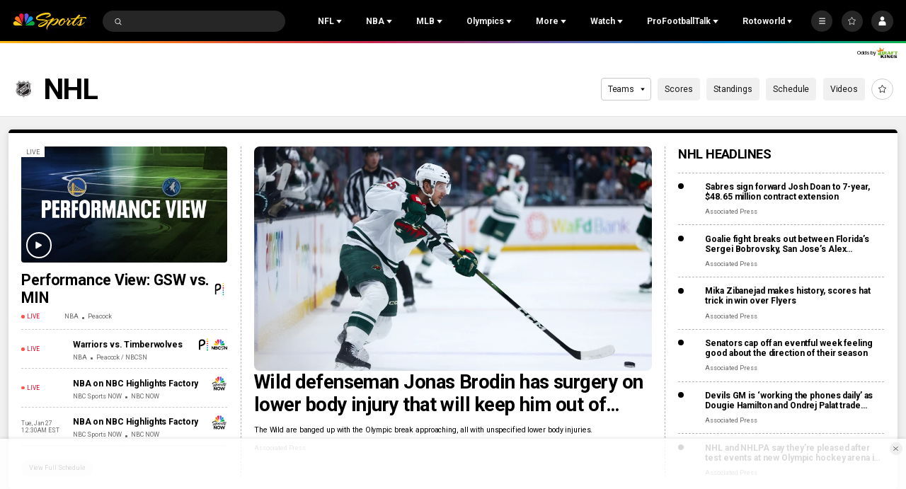

--- FILE ---
content_type: text/plain; charset=utf-8
request_url: https://widgets.media.sportradar.com/NBCUniversal/licensing
body_size: 10803
content:
U2FsdGVkX1/iyqATwYJGyziussD2vjnMdxFMFEcUSL1+tpbgPQm4zvjCRXvZoQSdAN/F3qajH1ysagMM7o+Jr/1W+dKKAyFQmIx6iP/Oz0R1Rgyvyf7oMss5XRnMa57KBuVpmrkTRmuh8OOBrpKBRhQqoSyxaqBPcpZvWmaQ3pfg8Pe0HHOyWahny/aDKJ92s2J11djxKOEZcJBLeAodUojaVAnCOgFbxK6Ax0o9WcvYUvCfY+D16MrpLtyX/GjQKB0sb5YGFItMs8fScwZdhQPsfK7mNvSqVza+EoqaKRckxnwweS5/DOPspfiwlxeSkkxo+j8u9P6e/zOBk/Jd5O5eD+UDb65a7iB04zFFrZHUaOs/KyA2iSKJ7I9EJ/SnIhm1hXNv6ifrD9jJEwlPxYUcKAovQk7qyQHzBeVjawHd1GYlLN3bGVDNdzLmqNiIlbdMdcLI8wQiCZ1YZIzzgzUXKjURAHmMf6Ubko+r6hGvPFrCNNUXHHi+lx+MWOroG2WUxRZZHoI+PItPJl2KjO5b1+VzHARA2aRUy+ZO/daZ6DKKiVaFAci7k+kiD+OUrGkn98jsqJnchZYDf8BDJZ2Z2yNBEBvNMyUhWea6sFcpmw4xP03w5jbCKCtpe+qGcmO2vX1q+0S3pRH/7f+CYRsqz1CKU6pr6+MQmf3DQ5kWU1KT+Oi1IHCf89WeNgIFdRhePw9hhq0BLHwoCcvznb2rN7kJiYMFykLP2NjUv7vqI6MCdjIn/5NVuXCLCn4EN3yRvhJjxAz18Mx7mQ85X+4CflHi/h/[base64]/+svswi27BdxWWnYiRXKmlbfRSBOIVB5fuWFda5+134mzzBdQRefq9Vpx3bAWcEzKVi5l23FVyJ3/YEZ+pJ353Eqy5ZESlOq5T5Gh8z0JMbIGnRKVZR2y9SBJBZUVkTPYnR0VFuieGWsTXUGJYRkKqHnWkFAGFhifbNZQpw/uCC01wYtf6XDdnaBigueAnij9j6nKYW7cD8R0FizEiPI620Pk5R5hz/mkMxwDtuLyxgweNJhjj7nI1Ua5FFCjnELe0VqPa4loPYgD3xsOsBkIn06tb5cXY4xi0xwCCr7bVBbju+MkY/T35PY6whOaNCea4H19pkzPkpXDqMT0VMOFOAaib03X2PwbAju3vg4/yXTWC9+Z8UaY6g3U3hxmBVMQij5x9jUNvw/mRsP5CieKOiTvWo/1zvFTjptohdOeWPKAYN14nnus5oiT2oS/c7dEckMc30sCeiFIR2TzjC46/fXQgIetfyvMkP30LrHS+HjfOoAOAq+QePEmTaXj5ACntW6SR4yFucpr5w/Hzh10r65t4ZdlS9VCE9lzLcrN+W/QXoVLPLofL7SWPuvJOdR/0wW8FqTS/46qF/ANOi0Gy5AEe2zQ4d/6YWftEzwQes10jbCLYL8N00EaxpFJ6R7WM8fDmMDUCDwwaN3Wk/P1ps1qWeJs2HaTeOUbN3urVf5oUigPwImHhtPAmymzRI3KrdMDJhiuwrmVkMZV4o67ns4DjK05eVcTZ5uoyoVosU/cp7FVhHoAiSHLf+0L5vSuhKyNH/2iLDT5kTIWvsPrijxPDE/mT4HU6+9PBpJA/jBOXZ5Rd1NHfDWwbOTkG76okrsPgUv7QzVD81xhzMIiG/zq1wtT4ZfhzxL705+S3lUr/GN2a3zWzUpsWfMkFgriwAkOXSbUfyhUqBoMCLQ9fApmi4vMlfMqJh2EW92+8I0We5bTMiK9hjTW4BOQwDH4CziQgF6gl51qSYHf7Rgf2MZ03Dc/qAnVO7uD4ef5G+BKjBFBb2ea9SoAMizSGYHo06G6vfqIEUZH34Pdkg4SRKys0X0Qj+EWHt4s2yCo8W27J1IEoZBWBIucAWKdkOXw3Q2OKhEydQWlvIj921KV/ouCIX7/QL6MhC3THpSrFcfGyKMcjsPYufSmmPGaPZ7QryZYvPI8ALWNPHqiG4X0aFvgxXWLJCM3IAsAuURkbhbBqjvRDlP7WcUjivGRJUCkDH55tBTzcz1vjCTgxkkvTcMiWCqfHoJoRyG4rxntAlvoY6NRmFOGFuE+TCXPpPbSRR8bR+paaNFC8KikndvgElh/GSm/aZFRtI54+HTqb6KyUGJKgrccw41g8iEeNgrQuMyuvNGJIvB26HIZpWB1/FhxSx1E+xlrkaV6O6t5puzA+c/wQEHRAjRvvl0oVjDQXny1OJSRozrgvVfCkrtoV+C4CTQ64Dr7q14iXciW+i/nuGfYPUV96MDP0DdHvvf67gSqvJaxmAZh8umVcDxOGrBvME+N/WlF9D+WgTQ6qoxCQxTzhDoxCgKW/TyvWazxG7Xvi/onhlVSdsrjbGqnxXThNcIjMo8eXougncXEF6h4XyQZI4S2NhgIR7vnXLTM0CqDUpnVH0wy1S4dA2aEd4eAE9qGAFTvluXJ2ajo54fq1sSlQLztCO+loFwli56MBQweJIHUsDzZCOWILazkKPebN4FQyy8/1EG6wVhaZvsFc6tABxNFy7YIfQxDqB8acvDT/[base64]/rOphoshLouHQievU8D9FxBYCw1gamZtQo7Utw8UPhDlspgXiDlKg6BXVoREctIuDtfRZ552SBCsLhuxp3+bt5xzCeFgKOgzlzIY1OVJ6CEU2ox6rODyJZi/+gXwV1W98PiVzgV5/R4fNblGePRfnRn9tEq4R7GkohZxNcsf1l7vxfLUmnlvB2AlaofoFXgxZJPGewZLYJ2K2ZYTuCtHHgXXeL8A5vuoTII4M12Nkiq1aIoficfikbcWTy7mRB2v8dDVyMo/8q6bDxKs/6m46KHSsxaqyAq1d2dOzfkkqAsCXCLGciTXxdvef/x7Zb2S/MV2BT3Avn8LOsuntgLtx+2N/t5NQWjzMAnKkGlvQFwtQLI7p6dknVhGp0AtvhJh9Job5WN7tYT1S4hXu5fLPgKaPk2ppRtJExD6HnXQ1Px9XxD06x3fWpo5YIilGwNxA8WN+F0VIoGYNGFzcMIiXH/er/ZiYn4QhV2f20+BSBBbeUrw7CICDLZ/MQKpQPPF/rJlPoLfZ0BOZhMQauTtA8S3s39cVYKfpBKvT9ihPyVY+At//dCNGTfle+wNbHMX+qXBMic4x5HG+cbDQFn1CqERPofWOwkobk3NULD/zzLCiGtb1aWPGDpyofKcWlp6R5kqlSkNRNw6s0evpjefoQyvW/v/xojJJUI9Mk7ZBr1gfgvKhgUtzsEndwiR6GWVvBtNEY7OL4A1Z9ngdN6rKEP/ggj03I6XxBimCbzESkspbZpp8spIckMj9qyO+sCSsohXB0dMR4TQPpf/24smVJbNpO1JQ16l706CI3ExMaF/0rTq/nH2RUJhG4vl/Zu7V/[base64]/xG4udmKGMZNFZx4JdFV/MPVTuIiyhE0rZkc1yqbb2XqZXDmt1ckpXeT4H8kAG1z8Ul0OdsU4jzmklQwuddB71rOlyu/aWiLFAcrb9tURvh9ksyeLqHf68LOXD2eJQcUotTEZuS3oqwwFUdGB1yvKw/vLpu4SOwyB07WAW4XClqhaxC8ld2uNAQdyEsRnyb6UV3cSkQCXrEpM1Z9ORCDoZDTyvnTgNTkUgQCzwrQ28idZseENSwZDSjBZEM0irO/KJNgfZZFkeBoGAaXHKn3Fsl4YOhtbYrRbHPFEZ73BhIeM43ExY6MjRELEJ/hgP7ct6kyW++FWt2kTXHtJY8mfPFLOeV233ZP30ZgMdvtgJuYwgTnnqG49lgrp1/HwFEtyQkcMxGkwrhLShrX2wSx9ORfbrBWu4IwB+2KQe1QqLeusBQNFxwKCjlZRog1LyO4NiuxAfjoz1rBGDUuh5jVo4Q/IyouoX/kvHEGqLNWXdyXfMau2WrcF1OltxMYCDqiGy8YxPiL6iwpeSkz/IWn/3XvjF5AHkRciT5220RjzM9jYw28Fz0w/QpwK/Qd2y1/4it5qTlLFSRy2vRuAjbrKv9Wb3EnTHmrFAuZ0Cv1CuOn82uWLG9zwSHGquTTCutyiXAK6Px/QPwynwKFMsB98QkMTV29aO7gk4GqHv0ibB0yNXQBqbXc08kOF1YxAQmAsvNbYSQx2tIKNy5LtI3opBalCU2uk/[base64]/tKRMhviCJvn4y9onUj1aFN/zsM014Wj3/cGWuoUu0A97s//BxItG50Eakz7NPYMnt9znIFYgUCb+yc2Vo3mT743cUXBmxGUMIkX2biWQ7hNMCEyWG2wuZQHlZdhFF8w8tUxB0huRex6pFa5QekXWm8Pm8jY7rg3X+n1GOfu9/KNLwEX5oe83zgTON2TApKy8o0LrcUxgdp0gYsFnXbF7rdDAmibNLJWsqR17qNLKC3NqdLBTF+uGTvOmmwQZ3uH75dmRIoXrh3dm9kwkCyKt2Z/[base64]/BVKllEVQWIjZW+0eyKjXOXDQ7HzEFWxY7gi2jXjT5jfLasmeXWdbUaBnrHYV63FRLyk5Lk1LXUlNa/1lYAGAp8K+Blo3jHjk2T9nA5zvwNrR9nWyycymW3l+mI2LvJokFW4DWSPqzHtCLDNWMNAIRpxAcXV/cVjTwa6uZOCFQCmMHj2m8KbDxCD3+4hs+9D0gIlTLq5Iu/s7c4+2V9s124APBOOhRbnmLjcklWoRHX20FnPR6VQnbQHF7rRpsgz7yQySg2P29f49dzBR7mXFCgQuxXzRcuR/3e9c/P37D4XQsvun7r+VHEHizb2awMH3whMpdP6IZOD1dfZOch5p8wx8wr1QYcPh05p/MRan3HBGcvMbMiD1AXeBQq3Ffy38PGq/GN0sJ4e0gFG8kItwiEhkDUaSj0jLzsiMfw554WWRYM2Vxrcv2SoVPJ7QPqIbRIftU5M96Wq4x4XOVTApB+6TPlkpz4QH0hnSW19h0f4U+z5ssMC9H3Mg0EwqFtU68jQ9cwydEgCF3BCNVAUqlAQiTx4pgd0mwjx/c8Zzu3J2h5M3qWDrcbT9j3t6y7IInREY3n3xjUXhgFcD+FYyV6AwuuoSqeDn/k+cwACYDblc8sqGyUhJbAtTfLpwtyVuIBF/rUtFAnRdZyC+cnIeuFAXeiNoh9aLkiCBuBR0liKNoHFVXUETGoX9cDeFpdHoB85NqxyVn7ZW/n9BC1V6M1vCImoiM7t1MZPyKDkMSLChx7/6Kn14Sza4MjI4zNGOI9KNao9Y6qo5Pf4081u/6dvvdvvDeAExvLzHMOzoh0RujcAvDczH3PPOOw9TlwBvh4ozs+bdgGtDv8nHJdzndWoYXdA3K2uuBeeLePj6Q4jNqJnuuT/izFmTzC2jtWtLpVmSc15a1676zWLlllphcOVNnceZlur1Cb0yINpgXXg4SC/rydDOFXFo2PKQxV4JAlYCCl2nxLDQAtdjaBhlGZjbtZlL9qSgHmQO+dmXjx0NbL/+ScHSJiGPpOG2Dy4Wm+rDZc8G4DCX+eDksLovVmi9kCbg3er8J7lTPLJxATfhLfYd10EMGO8cPcZ+6XkW3rd/ux5YEEZEz1HuR9EIGQD2BDkTM2NV9kEBV9CRl/[base64]/pVL3SSztmO/YWVRDNp3MhohNu1fBt3jFSgvxP+zNuhyiAi0nYx+HbFVtU8++pCGlVnU0CdMR/j2s9Bkh86SoWwHEI9wUhAwrhXLgqCW1btADWmsVh7sukdk2/LUvOahac+I/J1s6qolvbqtZlIUsXRYVDGlORo+gg6qfH6DX8NiieVXK3QSylexB6ue6NdC23AgVJTWLPx+Ciu9CS5G/RH4sRcPAyPk1BjLI0cwoT4jOh1Be/Y1ZtZnYOHS48lr+hakC0s4hqwi5rYpqNqgtwLkYvn/d5FYIyv4Fj21RBqTS2BZEaL49wnMef4MGbsza2e6DgByTSlmyMTge2G8Z/w4eqtVZuCnkkQECa5vbWYnt3eOIPPg9UlMu50d9e3ZOyM2gtRVpF8BE4hW0tR8Kc/AV4RgiwJtwXZ11beuHIKT72uWfR4CQvBZyQ+2uQLiIxu+AD0ePscIigbp67EPPX/SLMoofiM0kNgNdcL1g1+a6a0om66PCdM0cxTlg/lC0hUnI5c/4egAHtjWRarjiWtUv/CVvKBwLivceaYYI/Mor8UrKztNA37XOOoAZkPxqm7xzQMfdX7PUIKDVnylv7GltREs5Ocy3VP1zE0TGS/hwn9No9TAkR64pwToQqfjJxmiNHrPMVDYQ7g7gyQBIs2gna9kFQuRQznXzB6dZrgQ6Q1v/i5NnNtsBdzwQcQ41D6zorKaylS7O0XRwgj0ThICg14IiaCzNKGAuB/hSr+iC18zf4bmr3za2uJ4rWA9pC25+8W8RMmyXgLinjw+E/45+oMygynJSVKk7owr8ZZuXW3ruNNR5AS9v5WypsPlZNJmwNIMeLlf9gVFPJza5v0tBTFgI3Io0GwHvjy4XLpW+EWbsXvGPYoUo3Avgbroa/zVkcR8gcfwC7pfC+9S0/4Rczzv6wdbnkyOQNd8vs6BY9sikUJc4dG8ZEKU2aD5iEAtZpev9BCKSqSrvavSX6qHjivhl9rIKgZ36Y9RQUMWG9KSRKhvUJIx2Lxmo5PxszzTT5BAFuGdINHX0ZONwuj3OtdtrkxiJ9KqRFfmFL3LfZ06ENDSOYh8aHW9tQwwTjYF3/VbusaJemC8MOYNxb7Sr33RvzkKGu0E2q+P9Kzb/pBYdjNf7SfcVLA91mOl/uFCnfAvya9wF2G61Hv1ElxW/NUxqU+5r5qhnkMmCGEE/6i6kg/yQ/cMnplBO2FlbX6H0shv/UuVo0G0z8/qLLw+3539F5afV/F9eH1rlZQE2b7tuSygNHksFVnPLtKX9f79regElPIWZq4ej3+STGyt2xAtGT0P/V3R+uijqPpxa1Whn+NtGXm5h+VrL/TAKB2txfqKq4/K2Z4ZHuqYbN09k70vZ2qydLtzkSXfaAlDYOAUqeketjja1WXpvd/EpMUJ1IrZKnn1lHy5cKEKnAQFYAZ6izNfULUfCkMIr6DdM7pVrPdSuVbbHumASYs8rljzVzZZgxmWAz9vUu0FPMi4WSgQbeCV7OJi83W9xgDshd2zWGDEd0AGizmTnE8R/HSDFe568CtyR3fvIttMaHy9PjbzQETsbZyKcipkrqIH04SgdV7wJoCgJdAq4olqDdcGSOMCms8m9EwXeJB6TKJRgIXWYyAhe9IHccIvo2FxpUrGTbO5gJjkgIHlX2FJk1mlIWikZLMzTO82RuqIpriDWwOPRYGlNIzRXqa1/SktrB/oor6nGZNW2OdnC9nRx8+t/IZwh+gW+PvPJQ8tvGsnYte5nII0UUvosK7gzvUibEyPg23ilhc/w4Ni52kbvUYjQOgI6eD2sUZij5JArBOC0+Gg6BXYmB4CjqDQKAB6EUDzBUMI9j7j4P4G4IJ9o1UXyBXlXu4e0phZ9TF9VvRH/y3pZsd3XKidRj5ARjaIYUOukP+wbvhqC4u8jtHTjfQbZgdqYgBo8r8xuwlZ6AZ06zAxYxkOPspURbBiVEgNdTZRLCtru4C+vqE5feZF4CFxQH7qA05CRaQ/lyk1E7JxSy/agdpbWY6RCa/Sbcw6YhyZvxFdplpafq1wVq1VNh3pMghKA1iQmtQHdfg3AIbZqAX8w9E+MafCQDoFWTVWg73oH091UsZV5HHQnV3y4mnPyGcUAl7OVM7WGASnGWUMl1qUzrvdwogVwTU+ZmlXWqbdODgY3g7SG3haekj6/NSfB2fHlolTUPN+eKL9o1U0/f2GoeAArfTEZCIkPy7kW2qGqAwJNqQXHzjNA07dQ03Oo/W7hPn3rm63eG/ZypEQWP5iPd0Vg8xUTPQi6XOXFuvGyDheRs8KffHxhp0oou7oJpJgNdp/z2Xw4wCRGpBZiRHzF9pSD2GNpUYellZzP3ruHeW6vaYwQwEsGX9+uNv3stp+vx+pe2U0YS1lA22BjmfY1LboENGPunWmdqmXxw9c55COxEG1TGgI5o/Ni1jPMptSL50BeBVUeDyD+Bf885kr5xIsmgs6DwObfN/mdY3bHZwUz8N4+ItqEYJF5Zjo855tu9YNhMqoh2X+KgFntNYndT19Kh7oyl1MiY7PKWoybEemsM6ZUPtGlnjNwTSQ+5dsc1IYtR2FyVie/CLvDqvCuwSSQTZd6ofKUEXnxZdysJquPT+EooDrUiY1kQdllk8lDya4wMC4A+INGCWx+9ixJ0LXR4ab1BfRfA1G/NWFiNgT085ExyKOHQqW1P7BRN8qcBmkTAnwFNfLO/3H68ENjW0XvsCtLyTXmWrlAiktoMD1SjqbY47Qbf3oZtIFBFywVJObL8R6aUjz9lgs25rdQQDLdF77s070n4eQF/OeOWkG4TwGMU9gxHHasliLNanUiM8IVUgfxYGqu35uEq8bp0K+h/CzxzMmvtGDRauwqNcXdwYmTgo4fDkCqgHdB+94MB+fINKb0HZTLM5Tb9tTQSVmBtPLjys7/4sJwpYA+wvunvJu95ASnt3sNHpI/sPvqnZMVzBMumqSfa7FEC3cyV6wVVq/tL0Yrxsk1lEoFBNkeydiHii00UJjuAOBmFbCDnu3jqPKz+L0XuJTPG0LGxOtGiLZoqHj83cVFgpnfwkpV/OxrxS+7QFnjHF2E3YvNS7qLIKaVAAD1veHsaCVYxwG+wt2wSj/WZi44paOJ7nMcWpc/CilJKzoVJjdwgheE1Y/BmIEJdg6dv4oKLJsSTEu+qPzBewMsqQsuidYhBKGVv0HWvynF8XGdNTCQA79sKYCK99dLrcjIoqS7Vry+gXHQZ4QNd6gMgH1a3mmj1tZVk2lPByecoFPCWSFOePNsynxjdlp13VRn2Xk+qF8mGabOso2ZeB44zTzh0OrYuUoXLxJMMj+UexBj1gQ8uicFds/ts7OHl1PtWVRYeb619d6fuHPLzFXVzxEm42AA1vv7q9IpCbxib/6ulVRaeZpPqke7+DRboDLBf3hRal63YTOk1A8CTT51t/VaUwhFXfgQoueQW8Vj2JPQfLmKTLIuLYlHQGFBGzEkLIqy1zvowJHSdSxc/cS39YpS2X231fDseuBBtyVmdYgWsG/Y9OZ+QDYY7NgNMPgQ6AcK3usMd7jcuzU8CJ10RSB8Rq+phykxp9Olm00V/euNumcwqwnQBQNhtGZOSZgz4Y68u44pSoVMozusrw3YSNleUZt5q51fPq/Q9APDtWnr9viZA31iReLP++IjLUI24MhEjuGECwuTNsPtBA2T4Ddr1oJKF1LfJKJ+ypiY9bFpTKs8yfySr9hsiptGKP7jGa9vlbdwoShlQRNcwHm6yzmFUXgZzo1dFl3INVgeEXyPbpC/zblvXYFPfBFoQyYuGM/WA/cMq+KDn/R1Qd0Kx1i2HpxPuWBwSir3fPx4lcp3nCUVDVrrQ+laU4PAZFoY6C/VMTGQnoEHh27d6KMdNyA0kMIbn96huizmG1qKLvtAGMDavrq6kRE9zs+glBLTXIerwftuDXoEdYOwJ7jmbNCHo/dAQyWztOPeKwUuTARJ6P0wbB9x+EuOg+5+e/XPzoquZb2zB1FD+LkS1P1tiqkFb8hXmHzjDfFnjI/ehvbTBqeurnAn6zNL+P3AWiEvDaGQ34V24gAvW98Iw8zI1TqWNSdOCC+8HmXRhPTZ+nsYsIDZbteV+tarQwJCkuRXKk2dn07p5xnxjp6bWBqaT3lvIssLYj9+pC73/aO/fedZtN7zoPcQ4Kyo1KKWzX1fKEYxaJ4kccGrvruAJM8huB2Eo/davJLv/yYYe91pmv11vpmmB0WadZUfim+dcCubwiYvOPovbzfy8heBXKqa/WGNFVgKiqDiVRBQgCvDLBITnh2aODgl5RRaMpa94olfi1p2LU3vhOu5f1T+4o/23tSt1o2IDQLdOQ3evOi4mo691nZFzwY5+EZ1PxlGgbB5tAqbFNZ48GFx9nY84VCneYzohlebXa90UkkyZHomEfG31nQ20luWJe3tQmreW3WLPWfjadjaSLc/lS9b/Ne/[base64]/297AoZgCmoRrnzBwvFIAlZ+qJ0YCLqjbI5UTtJPWRnCLghFaaQNWyJuX5FFSkUuJ/7l4wpb5m+CMCf5nP3ktyZaJIdYDRo+dpVYN5xnDpRcn5s/loJZ0pM/xBaZ+iAgbxzTF6RW3sFvf6kA4BWI2UKMpfYQygHC1S+qfueAKximhB6Cjgt8JDXjPlvb43K4/8IKMjSaMUIRIyfAyvAAKfORYSZYwMzd1dUy/d1YDyLNKuofqH24R8S+C8xLxGiqSdY8nu/mIq9uTtyIQ8L1dRga1wyJMxKLou0vymzHoy3yelHBgWiBbIT3wwC2IFCnfQ6IFoFws9pg91nhBI7tJzzuD2T/Y7WsA/9Myp+/[base64]/T5so9Njn3FpJdVUTl0nmrQAPJzSNVQDXSfjv9rKoUPtn03G8Ufbc319i0k5XwUQiDBjrexgCImmEJQoaZUKUi0Rtpmhb98PDOmU5NqOVgOOXQ4auD/vjKLg1AlOgOb4h/vgjtuOwvpRLFubtQ9pLjjhOH3PdO1uCIWDC6RoAjpXbK3QraKgB7ko7/mOjLYRm08G6yHZ6LCzoKB+I42CYXPU0NqYwGYBLzyyXR1zDuEXUFbiAnTYjsh19uckVtSQbrte0+JZZ6GMk8XtC+8K3E2hB4G1MNPX8bJ92eLb4bOiybYhG2xJju1qfz1a+TYp356VNTSw92M6ID7G6AYkHLaujVHzt3f0RAxZipGk+OCpelJDfNp/M1dRQ7rv8Zi+krnrr5I5PL138ZCZM0adXGfGhktkdTBtp1kElrQMxj/yRuHTl1MqPuuuBm1+3a1ORKu4Z7yPMf0LCwkN6LA2TPhiPPvNES0pBve0Vd38j9UlBpwZC7vyqfuVZaF4mbmakwZUlHC2qeZrQJskixIDZkr0d14MserkUCC8ShEjxddJT5Y9evIZydtShxavUQWmZmVSw3nuO9OEPQaOCSCFwwDmP7R5Dwq6LuLK3cTg0QhFZ/UXp9DRIhmnlISrhLLQRp/o8qB6MW1djCX2CRvTwDoTL5rg2vWZ3KHlHbwTVmfyQpO6Duuf/9gHI9pG2SGm7P2hkJZvegJ5abTIb371TzTaeSsyLeXC+/Nlvn/AWzRJ5uBZ6etLu2p7pYkk6jRsUhnja+ia7AY/KmALNj6uX/adc2SyKvkYWdVqUXc3WfydFBybPUymOK8uZXMJZaUHR0i+iEYQqEXPaxSjaLzt+NDzHCPyrkKRXVm6iZGa/UZKdepXX07L9Z1Te5DWD+B/k6Z3m2kTpSm8peStr5PWni/NPNTHZ4gfyoPgkd5hRG3qoVrZYk3pl4yCNJ+BDrg6p/ffQwcyquuzkpKvqee5TcDWBhFn2MPri8fOjsyGa5HjAT6HJX+G/3EUsh9mahH+OO4GO6Sg9zpKcS9L5kf0tiDEuWOHhUogNf4I/kZNprMNZiRfjZK7hMdhPio0DHSVLcn43f2KhrBTpXb/0GeKCjv5aGFrQoNX6E6KScPSIdFT/H0DuF7uoq8a5rafmm6CTw8yL30sdyJxe/zZ+QdsAgFNWhbUtaV20GXDXgj93qUEE2Fy8C75htHKUI3CyZhpnhNAOfUB2Yh4bYfLRLHreajKJ3O50ioo8D8z/Oy0IlwfyNWmy+fGXyqvpuZF+LrHvEf2OAth2UsiJ6WHQ78dd0lolmeW7E2ueEkPkXdT5BLpGAL8S81Z/+ChrC1D35pXJTFcoO7nyPmZubV1mRNXUQjmCgFnLhaFfBUmMRFdeVE9CzHevx9Jvx8LHUlPgwd0LPXZ/PrghtzkWlRKlwXS6W4OztPGsYuXKLcPPQclStzP/Db3lEjVgUEOwSUUOwPEU5QCWeNzcvCqZbLE7yfqv4QFgucJ5AvZQiA+2dtC13+19V5QRMYg0sWm84idGf6WyEwvjRcmG/Xgavd/MsrzemSpgRXKA4Jcj3lLyIMOs8Q3HSPCgWCIovWfQpxT5HZlD3VtS15gRpBdzEf/Gg2FHpbHrLmEP8GY7zgvHBZV2eXNsndGluv//X57xy/Knh+GtAEjwf8+o8gQX66BejMaEzmlKWAqh1zwJ+DaH7AIOyjSDDuefi6MxbD6U7JiGqCimPBSg85MzV33S43mcj9heiz2FJdcLb86NRhXCzrRX7wzvkJlcnr1fuJ6JRuE9AiBMBDP2zeP70Y4bUwzu/o6Ot5l/Nb7CZZSQytjXq/5CLXhniAUf8CiAi07ad1Lp4sJnlKAcsmI4c6HVLkc9nRhpLj+AwHpGUk6jA9vqHgUysAe5bV2RhIA4zLJEa+l/1tGcHePtIZVJ920ZOOeqm3RHCC8uEi8b9cKzIP00CJMhvJdi7BNG8riY3gaWlYU8Q/CWquWAF7rN/11cmrrnqaiDEGX2UWKImUfwg9FWWlZC1nTuFcXOVFCcA2myG3RU8Hga4A0BSdQQkR+/6+Qk99wYQfyjchBboAc4annE+UucpSZQRZ7VvvPWu8dlVqWXKnzQKhHSdp6k33UAdhMMzMg2XZj58pP1HJkkuDSF5S+GMs4pWG8k7RpRYoPRMGzgHpNVm7SaL0DV4ETcl/PWFFJv9trDzVWU784OYFK5WzPZD1517RKrwHWm8ROkqtYnMxv3lM1xDIOQ+Awk/bizaI2zLgCzw8nHJ1r3UvQGmpAH97V4e9dFsSxNFPeuPE=